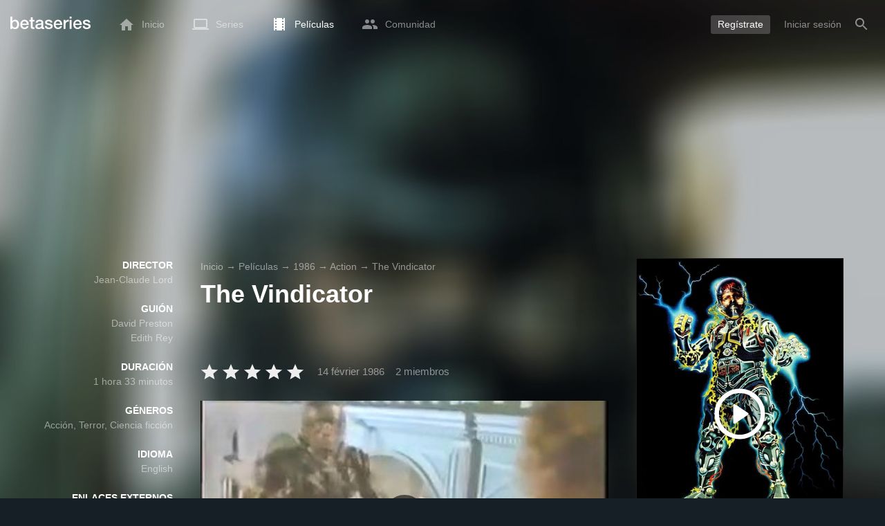

--- FILE ---
content_type: text/html; charset=utf-8
request_url: https://www.google.com/recaptcha/api2/aframe
body_size: 266
content:
<!DOCTYPE HTML><html><head><meta http-equiv="content-type" content="text/html; charset=UTF-8"></head><body><script nonce="L_9UyyB7jvatI2yw5i2lDg">/** Anti-fraud and anti-abuse applications only. See google.com/recaptcha */ try{var clients={'sodar':'https://pagead2.googlesyndication.com/pagead/sodar?'};window.addEventListener("message",function(a){try{if(a.source===window.parent){var b=JSON.parse(a.data);var c=clients[b['id']];if(c){var d=document.createElement('img');d.src=c+b['params']+'&rc='+(localStorage.getItem("rc::a")?sessionStorage.getItem("rc::b"):"");window.document.body.appendChild(d);sessionStorage.setItem("rc::e",parseInt(sessionStorage.getItem("rc::e")||0)+1);localStorage.setItem("rc::h",'1769905004861');}}}catch(b){}});window.parent.postMessage("_grecaptcha_ready", "*");}catch(b){}</script></body></html>

--- FILE ---
content_type: text/html; charset=UTF-8
request_url: https://www.betaseries.com/ind
body_size: -313
content:
{"code":200,"response":[],"id":"128061737"}

--- FILE ---
content_type: application/javascript; charset=utf-8
request_url: https://fundingchoicesmessages.google.com/f/AGSKWxXLNgJC8KpAQFSTAOEzYOQLtdkf_UxqZYs3tgQwi-yNzSgezkW99Ztf4bh4yvIh2PXwfNP0HxtsJZ6CXKzE-iw-7dLECt66eLg6y4Xq298k6pZ7VxMC9_GJMnLq7vxOgXSAQUKpqKnQttJrkl3Au3W8bFlfjyXEupjZrDIKhi6VlL_lBrPMseRQnZT6/_/railads./my-ad-integration.-web-advert-/vghd.swf/silverads.
body_size: -1283
content:
window['151d4d5f-7598-44fd-88b7-535c56e7e768'] = true;

--- FILE ---
content_type: application/javascript; charset=utf-8
request_url: https://fundingchoicesmessages.google.com/f/AGSKWxU-F3XnDQ9lnlzyYwDhvlpWKmsmuPSMVT3_QV1Q8Qqpk8UahkXLFcUpg53-9k62ZD51L_dsxVr9F9ykUzVBdLI9ktj3VReJwhPyTHIES2kZGDS_wlxud5WAr7gcP84ZPX_EMisFQg==?fccs=W251bGwsbnVsbCxudWxsLG51bGwsbnVsbCxudWxsLFsxNzY5OTA1MDA0LDM5OTAwMDAwMF0sbnVsbCxudWxsLG51bGwsW251bGwsWzcsNl0sbnVsbCxudWxsLG51bGwsbnVsbCxudWxsLG51bGwsbnVsbCxudWxsLG51bGwsMV0sImh0dHBzOi8vd3d3LmJldGFzZXJpZXMuY29tL2VzL21vdmllLzg1MDI5LXRoZS12aW5kaWNhdG9yIixudWxsLFtbOCwiRmYwUkdIVHVuOEkiXSxbOSwiZW4tVVMiXSxbMTYsIlsxLDEsMV0iXSxbMTksIjIiXSxbMTcsIlswXSJdLFsyNCwiIl0sWzI5LCJmYWxzZSJdXV0
body_size: 123
content:
if (typeof __googlefc.fcKernelManager.run === 'function') {"use strict";this.default_ContributorServingResponseClientJs=this.default_ContributorServingResponseClientJs||{};(function(_){var window=this;
try{
var rp=function(a){this.A=_.t(a)};_.u(rp,_.J);var sp=function(a){this.A=_.t(a)};_.u(sp,_.J);sp.prototype.getWhitelistStatus=function(){return _.F(this,2)};var tp=function(a){this.A=_.t(a)};_.u(tp,_.J);var up=_.ed(tp),vp=function(a,b,c){this.B=a;this.j=_.A(b,rp,1);this.l=_.A(b,_.Qk,3);this.F=_.A(b,sp,4);a=this.B.location.hostname;this.D=_.Fg(this.j,2)&&_.O(this.j,2)!==""?_.O(this.j,2):a;a=new _.Qg(_.Rk(this.l));this.C=new _.eh(_.q.document,this.D,a);this.console=null;this.o=new _.np(this.B,c,a)};
vp.prototype.run=function(){if(_.O(this.j,3)){var a=this.C,b=_.O(this.j,3),c=_.gh(a),d=new _.Wg;b=_.hg(d,1,b);c=_.C(c,1,b);_.kh(a,c)}else _.hh(this.C,"FCNEC");_.pp(this.o,_.A(this.l,_.De,1),this.l.getDefaultConsentRevocationText(),this.l.getDefaultConsentRevocationCloseText(),this.l.getDefaultConsentRevocationAttestationText(),this.D);_.qp(this.o,_.F(this.F,1),this.F.getWhitelistStatus());var e;a=(e=this.B.googlefc)==null?void 0:e.__executeManualDeployment;a!==void 0&&typeof a==="function"&&_.Uo(this.o.G,
"manualDeploymentApi")};var wp=function(){};wp.prototype.run=function(a,b,c){var d;return _.v(function(e){d=up(b);(new vp(a,d,c)).run();return e.return({})})};_.Uk(7,new wp);
}catch(e){_._DumpException(e)}
}).call(this,this.default_ContributorServingResponseClientJs);
// Google Inc.

//# sourceURL=/_/mss/boq-content-ads-contributor/_/js/k=boq-content-ads-contributor.ContributorServingResponseClientJs.en_US.Ff0RGHTun8I.es5.O/d=1/exm=ad_blocking_detection_executable,kernel_loader,loader_js_executable/ed=1/rs=AJlcJMwj_NGSDs7Ec5ZJCmcGmg-e8qljdw/m=cookie_refresh_executable
__googlefc.fcKernelManager.run('\x5b\x5b\x5b7,\x22\x5b\x5bnull,\\\x22betaseries.com\\\x22,\\\x22AKsRol86OzK81dUbLrkP0aOA9122DidapJbfS0VO1lSYfubvKWidmGv1VZB-8BSDBL4aNiO-Mh7bfZNTRdP1AvSwHEhOtWFmT1AnzWgVEqGpc1JUZJIGbXXtwxOunfD_pJAk9luhPfIChBLUhDrQOC3MtTSoHf09Qw\\\\u003d\\\\u003d\\\x22\x5d,null,\x5b\x5bnull,null,null,\\\x22https:\/\/fundingchoicesmessages.google.com\/f\/AGSKWxW7jUlcAVHprGSXrwKm1evb5DTk59aol0_GdNtFc2uopj2r0k2Zum9GTdBI_vFFKbCwB1LHNsmVRPNIDCPoLbfoV9F1yjz1WQ8Kz6VhddnkPOJoTZvDLu3l9P88_Xy2Dl4KtNfycA\\\\u003d\\\\u003d\\\x22\x5d,null,null,\x5bnull,null,null,\\\x22https:\/\/fundingchoicesmessages.google.com\/el\/AGSKWxWUq78Dx29jkTBQ4c-HpXMnXeFThLo68vbApjathuD1bCIvgD64Hmg9WX58M9F22swDPUUOwP43648nX3cBTgybGGyK1gLY3rGwXb31-9oTJOZ6ZdYdCXowR-ZM_OBiEnoCxGFDjg\\\\u003d\\\\u003d\\\x22\x5d,null,\x5bnull,\x5b7,6\x5d,null,null,null,null,null,null,null,null,null,1\x5d\x5d,\x5b3,1\x5d\x5d\x22\x5d\x5d,\x5bnull,null,null,\x22https:\/\/fundingchoicesmessages.google.com\/f\/AGSKWxUB67xEis8Y0Q_Bu8XjUKLN3YXp7MN1XgzkUkvvKoFj7Gc21LLv7CIOxeZpgWmQ80bICwhYtl35oc_QQhUeL45XuLg1LLjO3ciFqg7qxLQlhItxF7lb-_Zke_ndMjeslyqF5PqS-w\\u003d\\u003d\x22\x5d\x5d');}